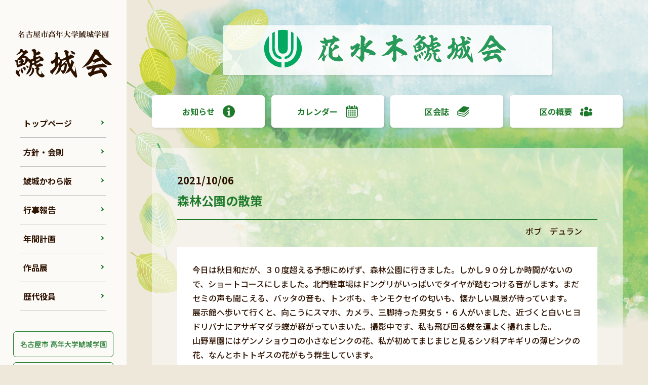

--- FILE ---
content_type: text/html; charset=UTF-8
request_url: https://kojyokai.net/hanamizuki-news/post_1697/
body_size: 16091
content:


<!DOCTYPE html>
<html lang="ja">
	<head>
		<meta charset="utf-8">
		<meta name="format-detection" content="telephone=no">	
		<meta name="viewport" content="width=device-width,initial-scale=1" />
		<meta http-equiv="X-UA-Compatible" content="IE=edge" />

		<title>
							森林公園の散策 |
						名古屋市 高年大学鯱城学園 鯱城会		</title>

		<link rel="shortcut icon" href="images/favicon.ico" type="image/x-icon" />

		<link rel="preconnect" href="https://fonts.googleapis.com">
		<link rel="preconnect" href="https://fonts.gstatic.com" crossorigin>
		<link href="https://fonts.googleapis.com/css2?family=Noto+Sans+JP:wght@100..900&display=swap" rel="stylesheet">
				

		<meta name='robots' content='max-image-preview:large' />
<link rel="alternate" type="application/rss+xml" title="名古屋市 高年大学鯱城学園 鯱城会 &raquo; 森林公園の散策 のコメントのフィード" href="https://kojyokai.net/hanamizuki-news/post_1697/feed/" />
<link rel="alternate" title="oEmbed (JSON)" type="application/json+oembed" href="https://kojyokai.net/wp-json/oembed/1.0/embed?url=https%3A%2F%2Fkojyokai.net%2Fhanamizuki-news%2Fpost_1697%2F" />
<link rel="alternate" title="oEmbed (XML)" type="text/xml+oembed" href="https://kojyokai.net/wp-json/oembed/1.0/embed?url=https%3A%2F%2Fkojyokai.net%2Fhanamizuki-news%2Fpost_1697%2F&#038;format=xml" />
<style id='wp-img-auto-sizes-contain-inline-css' type='text/css'>
img:is([sizes=auto i],[sizes^="auto," i]){contain-intrinsic-size:3000px 1500px}
/*# sourceURL=wp-img-auto-sizes-contain-inline-css */
</style>
<style id='wp-emoji-styles-inline-css' type='text/css'>

	img.wp-smiley, img.emoji {
		display: inline !important;
		border: none !important;
		box-shadow: none !important;
		height: 1em !important;
		width: 1em !important;
		margin: 0 0.07em !important;
		vertical-align: -0.1em !important;
		background: none !important;
		padding: 0 !important;
	}
/*# sourceURL=wp-emoji-styles-inline-css */
</style>
<style id='wp-block-library-inline-css' type='text/css'>
:root{--wp-block-synced-color:#7a00df;--wp-block-synced-color--rgb:122,0,223;--wp-bound-block-color:var(--wp-block-synced-color);--wp-editor-canvas-background:#ddd;--wp-admin-theme-color:#007cba;--wp-admin-theme-color--rgb:0,124,186;--wp-admin-theme-color-darker-10:#006ba1;--wp-admin-theme-color-darker-10--rgb:0,107,160.5;--wp-admin-theme-color-darker-20:#005a87;--wp-admin-theme-color-darker-20--rgb:0,90,135;--wp-admin-border-width-focus:2px}@media (min-resolution:192dpi){:root{--wp-admin-border-width-focus:1.5px}}.wp-element-button{cursor:pointer}:root .has-very-light-gray-background-color{background-color:#eee}:root .has-very-dark-gray-background-color{background-color:#313131}:root .has-very-light-gray-color{color:#eee}:root .has-very-dark-gray-color{color:#313131}:root .has-vivid-green-cyan-to-vivid-cyan-blue-gradient-background{background:linear-gradient(135deg,#00d084,#0693e3)}:root .has-purple-crush-gradient-background{background:linear-gradient(135deg,#34e2e4,#4721fb 50%,#ab1dfe)}:root .has-hazy-dawn-gradient-background{background:linear-gradient(135deg,#faaca8,#dad0ec)}:root .has-subdued-olive-gradient-background{background:linear-gradient(135deg,#fafae1,#67a671)}:root .has-atomic-cream-gradient-background{background:linear-gradient(135deg,#fdd79a,#004a59)}:root .has-nightshade-gradient-background{background:linear-gradient(135deg,#330968,#31cdcf)}:root .has-midnight-gradient-background{background:linear-gradient(135deg,#020381,#2874fc)}:root{--wp--preset--font-size--normal:16px;--wp--preset--font-size--huge:42px}.has-regular-font-size{font-size:1em}.has-larger-font-size{font-size:2.625em}.has-normal-font-size{font-size:var(--wp--preset--font-size--normal)}.has-huge-font-size{font-size:var(--wp--preset--font-size--huge)}.has-text-align-center{text-align:center}.has-text-align-left{text-align:left}.has-text-align-right{text-align:right}.has-fit-text{white-space:nowrap!important}#end-resizable-editor-section{display:none}.aligncenter{clear:both}.items-justified-left{justify-content:flex-start}.items-justified-center{justify-content:center}.items-justified-right{justify-content:flex-end}.items-justified-space-between{justify-content:space-between}.screen-reader-text{border:0;clip-path:inset(50%);height:1px;margin:-1px;overflow:hidden;padding:0;position:absolute;width:1px;word-wrap:normal!important}.screen-reader-text:focus{background-color:#ddd;clip-path:none;color:#444;display:block;font-size:1em;height:auto;left:5px;line-height:normal;padding:15px 23px 14px;text-decoration:none;top:5px;width:auto;z-index:100000}html :where(.has-border-color){border-style:solid}html :where([style*=border-top-color]){border-top-style:solid}html :where([style*=border-right-color]){border-right-style:solid}html :where([style*=border-bottom-color]){border-bottom-style:solid}html :where([style*=border-left-color]){border-left-style:solid}html :where([style*=border-width]){border-style:solid}html :where([style*=border-top-width]){border-top-style:solid}html :where([style*=border-right-width]){border-right-style:solid}html :where([style*=border-bottom-width]){border-bottom-style:solid}html :where([style*=border-left-width]){border-left-style:solid}html :where(img[class*=wp-image-]){height:auto;max-width:100%}:where(figure){margin:0 0 1em}html :where(.is-position-sticky){--wp-admin--admin-bar--position-offset:var(--wp-admin--admin-bar--height,0px)}@media screen and (max-width:600px){html :where(.is-position-sticky){--wp-admin--admin-bar--position-offset:0px}}

/*# sourceURL=wp-block-library-inline-css */
</style><style id='global-styles-inline-css' type='text/css'>
:root{--wp--preset--aspect-ratio--square: 1;--wp--preset--aspect-ratio--4-3: 4/3;--wp--preset--aspect-ratio--3-4: 3/4;--wp--preset--aspect-ratio--3-2: 3/2;--wp--preset--aspect-ratio--2-3: 2/3;--wp--preset--aspect-ratio--16-9: 16/9;--wp--preset--aspect-ratio--9-16: 9/16;--wp--preset--color--black: #000000;--wp--preset--color--cyan-bluish-gray: #abb8c3;--wp--preset--color--white: #ffffff;--wp--preset--color--pale-pink: #f78da7;--wp--preset--color--vivid-red: #cf2e2e;--wp--preset--color--luminous-vivid-orange: #ff6900;--wp--preset--color--luminous-vivid-amber: #fcb900;--wp--preset--color--light-green-cyan: #7bdcb5;--wp--preset--color--vivid-green-cyan: #00d084;--wp--preset--color--pale-cyan-blue: #8ed1fc;--wp--preset--color--vivid-cyan-blue: #0693e3;--wp--preset--color--vivid-purple: #9b51e0;--wp--preset--gradient--vivid-cyan-blue-to-vivid-purple: linear-gradient(135deg,rgb(6,147,227) 0%,rgb(155,81,224) 100%);--wp--preset--gradient--light-green-cyan-to-vivid-green-cyan: linear-gradient(135deg,rgb(122,220,180) 0%,rgb(0,208,130) 100%);--wp--preset--gradient--luminous-vivid-amber-to-luminous-vivid-orange: linear-gradient(135deg,rgb(252,185,0) 0%,rgb(255,105,0) 100%);--wp--preset--gradient--luminous-vivid-orange-to-vivid-red: linear-gradient(135deg,rgb(255,105,0) 0%,rgb(207,46,46) 100%);--wp--preset--gradient--very-light-gray-to-cyan-bluish-gray: linear-gradient(135deg,rgb(238,238,238) 0%,rgb(169,184,195) 100%);--wp--preset--gradient--cool-to-warm-spectrum: linear-gradient(135deg,rgb(74,234,220) 0%,rgb(151,120,209) 20%,rgb(207,42,186) 40%,rgb(238,44,130) 60%,rgb(251,105,98) 80%,rgb(254,248,76) 100%);--wp--preset--gradient--blush-light-purple: linear-gradient(135deg,rgb(255,206,236) 0%,rgb(152,150,240) 100%);--wp--preset--gradient--blush-bordeaux: linear-gradient(135deg,rgb(254,205,165) 0%,rgb(254,45,45) 50%,rgb(107,0,62) 100%);--wp--preset--gradient--luminous-dusk: linear-gradient(135deg,rgb(255,203,112) 0%,rgb(199,81,192) 50%,rgb(65,88,208) 100%);--wp--preset--gradient--pale-ocean: linear-gradient(135deg,rgb(255,245,203) 0%,rgb(182,227,212) 50%,rgb(51,167,181) 100%);--wp--preset--gradient--electric-grass: linear-gradient(135deg,rgb(202,248,128) 0%,rgb(113,206,126) 100%);--wp--preset--gradient--midnight: linear-gradient(135deg,rgb(2,3,129) 0%,rgb(40,116,252) 100%);--wp--preset--font-size--small: 13px;--wp--preset--font-size--medium: 20px;--wp--preset--font-size--large: 36px;--wp--preset--font-size--x-large: 42px;--wp--preset--spacing--20: 0.44rem;--wp--preset--spacing--30: 0.67rem;--wp--preset--spacing--40: 1rem;--wp--preset--spacing--50: 1.5rem;--wp--preset--spacing--60: 2.25rem;--wp--preset--spacing--70: 3.38rem;--wp--preset--spacing--80: 5.06rem;--wp--preset--shadow--natural: 6px 6px 9px rgba(0, 0, 0, 0.2);--wp--preset--shadow--deep: 12px 12px 50px rgba(0, 0, 0, 0.4);--wp--preset--shadow--sharp: 6px 6px 0px rgba(0, 0, 0, 0.2);--wp--preset--shadow--outlined: 6px 6px 0px -3px rgb(255, 255, 255), 6px 6px rgb(0, 0, 0);--wp--preset--shadow--crisp: 6px 6px 0px rgb(0, 0, 0);}:where(.is-layout-flex){gap: 0.5em;}:where(.is-layout-grid){gap: 0.5em;}body .is-layout-flex{display: flex;}.is-layout-flex{flex-wrap: wrap;align-items: center;}.is-layout-flex > :is(*, div){margin: 0;}body .is-layout-grid{display: grid;}.is-layout-grid > :is(*, div){margin: 0;}:where(.wp-block-columns.is-layout-flex){gap: 2em;}:where(.wp-block-columns.is-layout-grid){gap: 2em;}:where(.wp-block-post-template.is-layout-flex){gap: 1.25em;}:where(.wp-block-post-template.is-layout-grid){gap: 1.25em;}.has-black-color{color: var(--wp--preset--color--black) !important;}.has-cyan-bluish-gray-color{color: var(--wp--preset--color--cyan-bluish-gray) !important;}.has-white-color{color: var(--wp--preset--color--white) !important;}.has-pale-pink-color{color: var(--wp--preset--color--pale-pink) !important;}.has-vivid-red-color{color: var(--wp--preset--color--vivid-red) !important;}.has-luminous-vivid-orange-color{color: var(--wp--preset--color--luminous-vivid-orange) !important;}.has-luminous-vivid-amber-color{color: var(--wp--preset--color--luminous-vivid-amber) !important;}.has-light-green-cyan-color{color: var(--wp--preset--color--light-green-cyan) !important;}.has-vivid-green-cyan-color{color: var(--wp--preset--color--vivid-green-cyan) !important;}.has-pale-cyan-blue-color{color: var(--wp--preset--color--pale-cyan-blue) !important;}.has-vivid-cyan-blue-color{color: var(--wp--preset--color--vivid-cyan-blue) !important;}.has-vivid-purple-color{color: var(--wp--preset--color--vivid-purple) !important;}.has-black-background-color{background-color: var(--wp--preset--color--black) !important;}.has-cyan-bluish-gray-background-color{background-color: var(--wp--preset--color--cyan-bluish-gray) !important;}.has-white-background-color{background-color: var(--wp--preset--color--white) !important;}.has-pale-pink-background-color{background-color: var(--wp--preset--color--pale-pink) !important;}.has-vivid-red-background-color{background-color: var(--wp--preset--color--vivid-red) !important;}.has-luminous-vivid-orange-background-color{background-color: var(--wp--preset--color--luminous-vivid-orange) !important;}.has-luminous-vivid-amber-background-color{background-color: var(--wp--preset--color--luminous-vivid-amber) !important;}.has-light-green-cyan-background-color{background-color: var(--wp--preset--color--light-green-cyan) !important;}.has-vivid-green-cyan-background-color{background-color: var(--wp--preset--color--vivid-green-cyan) !important;}.has-pale-cyan-blue-background-color{background-color: var(--wp--preset--color--pale-cyan-blue) !important;}.has-vivid-cyan-blue-background-color{background-color: var(--wp--preset--color--vivid-cyan-blue) !important;}.has-vivid-purple-background-color{background-color: var(--wp--preset--color--vivid-purple) !important;}.has-black-border-color{border-color: var(--wp--preset--color--black) !important;}.has-cyan-bluish-gray-border-color{border-color: var(--wp--preset--color--cyan-bluish-gray) !important;}.has-white-border-color{border-color: var(--wp--preset--color--white) !important;}.has-pale-pink-border-color{border-color: var(--wp--preset--color--pale-pink) !important;}.has-vivid-red-border-color{border-color: var(--wp--preset--color--vivid-red) !important;}.has-luminous-vivid-orange-border-color{border-color: var(--wp--preset--color--luminous-vivid-orange) !important;}.has-luminous-vivid-amber-border-color{border-color: var(--wp--preset--color--luminous-vivid-amber) !important;}.has-light-green-cyan-border-color{border-color: var(--wp--preset--color--light-green-cyan) !important;}.has-vivid-green-cyan-border-color{border-color: var(--wp--preset--color--vivid-green-cyan) !important;}.has-pale-cyan-blue-border-color{border-color: var(--wp--preset--color--pale-cyan-blue) !important;}.has-vivid-cyan-blue-border-color{border-color: var(--wp--preset--color--vivid-cyan-blue) !important;}.has-vivid-purple-border-color{border-color: var(--wp--preset--color--vivid-purple) !important;}.has-vivid-cyan-blue-to-vivid-purple-gradient-background{background: var(--wp--preset--gradient--vivid-cyan-blue-to-vivid-purple) !important;}.has-light-green-cyan-to-vivid-green-cyan-gradient-background{background: var(--wp--preset--gradient--light-green-cyan-to-vivid-green-cyan) !important;}.has-luminous-vivid-amber-to-luminous-vivid-orange-gradient-background{background: var(--wp--preset--gradient--luminous-vivid-amber-to-luminous-vivid-orange) !important;}.has-luminous-vivid-orange-to-vivid-red-gradient-background{background: var(--wp--preset--gradient--luminous-vivid-orange-to-vivid-red) !important;}.has-very-light-gray-to-cyan-bluish-gray-gradient-background{background: var(--wp--preset--gradient--very-light-gray-to-cyan-bluish-gray) !important;}.has-cool-to-warm-spectrum-gradient-background{background: var(--wp--preset--gradient--cool-to-warm-spectrum) !important;}.has-blush-light-purple-gradient-background{background: var(--wp--preset--gradient--blush-light-purple) !important;}.has-blush-bordeaux-gradient-background{background: var(--wp--preset--gradient--blush-bordeaux) !important;}.has-luminous-dusk-gradient-background{background: var(--wp--preset--gradient--luminous-dusk) !important;}.has-pale-ocean-gradient-background{background: var(--wp--preset--gradient--pale-ocean) !important;}.has-electric-grass-gradient-background{background: var(--wp--preset--gradient--electric-grass) !important;}.has-midnight-gradient-background{background: var(--wp--preset--gradient--midnight) !important;}.has-small-font-size{font-size: var(--wp--preset--font-size--small) !important;}.has-medium-font-size{font-size: var(--wp--preset--font-size--medium) !important;}.has-large-font-size{font-size: var(--wp--preset--font-size--large) !important;}.has-x-large-font-size{font-size: var(--wp--preset--font-size--x-large) !important;}
/*# sourceURL=global-styles-inline-css */
</style>

<style id='classic-theme-styles-inline-css' type='text/css'>
/*! This file is auto-generated */
.wp-block-button__link{color:#fff;background-color:#32373c;border-radius:9999px;box-shadow:none;text-decoration:none;padding:calc(.667em + 2px) calc(1.333em + 2px);font-size:1.125em}.wp-block-file__button{background:#32373c;color:#fff;text-decoration:none}
/*# sourceURL=/wp-includes/css/classic-themes.min.css */
</style>
<link rel='stylesheet' id='KOJOKAI-reset-css' href='https://kojyokai.net/official/wp-content/themes/theme-kojokai/css/initialization.css?ver=6.9' type='text/css' media='all' />
<link rel='stylesheet' id='KOJOKAI-common-css' href='https://kojyokai.net/official/wp-content/themes/theme-kojokai/css/common.css?ver=6.9' type='text/css' media='all' />
<link rel='stylesheet' id='KOJOKAI-news-css' href='https://kojyokai.net/official/wp-content/themes/theme-kojokai/css/page-ward.css?ver=6.9' type='text/css' media='all' />
<link rel='stylesheet' id='KOJOKAI-venobox-css' href='https://kojyokai.net/official/wp-content/themes/theme-kojokai/css/venobox.css?ver=6.9' type='text/css' media='all' />
<script type="text/javascript" src="https://kojyokai.net/official/wp-content/themes/theme-kojokai/js/jquery-3.7.0.min.js?ver=6.9" id="KOJOKAI-jquery-js"></script>
<script type="text/javascript" src="https://kojyokai.net/official/wp-content/themes/theme-kojokai/js/common.js?ver=6.9" id="KOJOKAI-common-js-js"></script>
<script type="text/javascript" src="https://kojyokai.net/official/wp-content/themes/theme-kojokai/js/venobox.min.js?ver=6.9" id="KOJOKAI-venobox-js-js"></script>
<link rel="https://api.w.org/" href="https://kojyokai.net/wp-json/" /><link rel="EditURI" type="application/rsd+xml" title="RSD" href="https://kojyokai.net/official/xmlrpc.php?rsd" />
<meta name="generator" content="WordPress 6.9" />
<link rel="canonical" href="https://kojyokai.net/hanamizuki-news/post_1697/" />
<link rel='shortlink' href='https://kojyokai.net/?p=1697' />
<!-- Analytics by WP Statistics - https://wp-statistics.com -->

	</head>
	<body>
		<header>
			<!-- フロントページ分岐 -->
							<div class="logo"><a href="https://kojyokai.net/"><img src="https://kojyokai.net/official/wp-content/themes/theme-kojokai/images/logo-head.svg" alt="名古屋市高年大学鯱城学園"><img src="https://kojyokai.net/official/wp-content/themes/theme-kojokai/images/logo-kojoukai.svg" alt="鯱城会"></a></div>
						
			<div class="global">
				<nav>
					<ul>
						<li ><a href="https://kojyokai.net/">トップページ</a></li>
						<li ><a href="https://kojyokai.net/general/policy/">方針・会則</a></li>
						<li ><a href="https://kojyokai.net/general/kawara">鯱城かわら版</a></li>
						<li ><a href="https://kojyokai.net/general/event">行事報告</a></li>
						<li ><a href="https://kojyokai.net/general/program">年間計画</a></li>
						<li ><a href="https://kojyokai.net/general/exhibition">作品展</a></li>
						<li ><a href="https://kojyokai.net/general/officer">歴代役員</a></li>
					</ul>
				</nav>

				<ul class="district ">
					<li>
						<a href="https://kojyokai.net/hanamizuki/">
							<svg xmlns="http://www.w3.org/2000/svg" x="0px" y="0px" viewBox="0 0 100 100" xml:space="preserve">
								<path d="M54.3,77.1c6-0.7,10.8-2.8,14.5-6.5c8.3-8.2,8.4-21.5,8.4-21.7V9.3c-2-1.3-4.1-2.5-6.3-3.6v36.4c0.1,0.7,0.3,2.4,0.3,4.7c0,5-0.9,12.6-5.6,18.1c-2.9,3.3-6.7,5.4-11.3,6.1V77.1z"/>
								<path d="M37,42.7l0,0.2c-0.3,3.1-0.1,12.3,4.3,17c2.1,2.2,5,3.2,8.8,3.1l0.1,0c4,0,6.9-1.1,8.9-3.5c4-4.7,3.8-13.4,3.3-16.3l0-0.3V2.7c-4-1-8.2-1.6-12.5-1.6c-4.5,0-8.9,0.6-13,1.8L37,42.7z"/>
								<path d="M46,85.7c-8.9-0.5-16.2-3.6-21.7-9.1C13.4,65.8,13.5,49.6,13.5,49V17.4C5.7,26.1,1,37.5,1,50.1c0,25.7,19.8,46.8,45,48.8V85.7z"/>
								<path d="M46,77.2v-6.1c-4.3-0.6-8-2.5-10.9-5.5c-5.9-6.3-6.7-15.9-6.7-20.7c0-1.3,0.1-2.2,0.1-2.6V6c-2.3,1.1-4.5,2.4-6.6,3.9V49c0,0.1,0,13.4,8.4,21.6C34.2,74.5,39.5,76.7,46,77.2"/>
								<path d="M85.7,16.5v32.4c0,0.7,0,16.9-10.8,27.7c-5.3,5.3-12.2,8.3-20.5,9v13.3C79.3,96.7,99,75.7,99,50.1C99,37.1,93.9,25.3,85.7,16.5"/>
							</svg>
							<div>
								<span>千種区</span>
								<p>花水木鯱城会</p>
							</div>
						</a>
					</li>
		
					<li>
						<a href="https://kojyokai.net/higashi/">
							<svg xmlns="http://www.w3.org/2000/svg" x="0px" y="0px" viewBox="0 0 100 100" xml:space="preserve">
								<path d="M55.8,29.3c-11.1,0-20,9-20,20c0,11.1,9,20,20,20c11.1,0,20-9,20-20C75.8,38.3,66.9,29.3,55.8,29.3"/>
								<path d="M92.2,72c-5.8-8.1-12.7-3.8-12.7-3.8c-0.5,1.2-2.8,3.5-2.8,3.5l0.5-0.5c-5.5,5.3-13,8.5-21.3,8.5c-16.8,0-30.4-13.3-30.4-29.8c0-16.5,13.6-29.8,30.4-29.8c0,0,12.1,1.9,16.9,5.1l2.3,1.9c7.6,7.6,13.7,0,13.7,0C97,16.4,84,9.4,84,9.4C76,4.1,66.4,1,56.1,1c-27.6,0-50,21.9-50,49c0,27.1,22.4,49,50,49c12,0,22.6-3.9,31.2-10.8l3.1-2.6C97,78.9,92.2,72,92.2,72"/>
							</svg>
							<div>
								<span>東区</span>
								<p>東鯱城会</p>
							</div>
						</a>
					</li>
		
					<li>
						<a href="https://kojyokai.net/kita/">
							<svg xmlns="http://www.w3.org/2000/svg" x="0px" y="0px" viewBox="0 0 100 100" xml:space="preserve">
								<path d="M45.2,9.9c0,0-1.4,0-2.7,2.4L24.8,43.4c0.8-0.2,1.6-0.3,2.5-0.3c6.6,0,11.9,5.3,11.9,11.9c0,6.6-5.3,11.9-11.9,11.9c-5.2,0-9.7-3.4-11.3-8.1L2.5,82.7c0,0-4.5,6.7,2,7.4h28.2c0,0,14.1,1.4,14.4-11.4V12.1C47.2,12.1,47,9.8,45.2,9.9"/>
								<path d="M97.5,82.7L84,58.9c-1.6,4.7-6,8.1-11.3,8.1c-6.6,0-11.9-5.3-11.9-11.9c0-6.6,5.3-11.9,11.9-11.9c0.9,0,1.7,0.1,2.5,0.3L57.5,12.3c-1.3-2.4-2.7-2.4-2.7-2.4c-1.9-0.2-2,2.2-2,2.2v66.4C53.1,91.4,67.2,90,67.2,90h28.2C102,89.4,97.5,82.7,97.5,82.7"/>
							</svg>
							<div>
								<span>北区</span>
								<p>北鯱城会</p>
							</div>
						</a>
					</li>
		
					<li>
						<a href="https://kojyokai.net/nishi/">
							<svg xmlns="http://www.w3.org/2000/svg" x="0px" y="0px" viewBox="0 0 100 100" xml:space="preserve">
								<path d="M50,2.2C22.9,2.2,1,23.6,1,50s21.9,47.8,49,47.8S99,76.4,99,50S77.1,2.2,50,2.2 M81.8,61c-2.3,0-4.5-0.5-6.5-1.5c0.3,0.5,0.4,1.1,0.4,1.7c0,1.7-1.2,3-2.8,3.4c4.5,2.6,7.6,7.4,7.6,13c0,8.3-6.7,15-15,15c-8.3,0-15-6.7-15-15c0-5.1,2.5-9.5,6.4-12.2c-1.8-0.1-3.3-1.6-3.3-3.4c0-0.7,0.2-1.3,0.5-1.8c-1.6,0.6-3.2,0.9-5,0.9c-1.4,0-2.8-0.2-4-0.6c0.3,0.5,0.5,1.1,0.5,1.7c0,1.9-1.5,3.4-3.4,3.4c3.6,2.7,6,7.1,6,12c0,8.3-6.7,15-15,15c-8.3,0-15-6.7-15-15c0-4.5,2-8.5,5.1-11.3c-0.1,0-0.2,0-0.3,0c-1.9,0-3.4-1.5-3.4-3.4c0-0.8,0.3-1.6,0.8-2.2c-0.9,0.2-1.9,0.3-2.8,0.3c-8.3,0-15-6.7-15-15s6.7-15,15-15s15,6.7,15,15c0,6-3.5,11.2-8.6,13.5c1.5,0.4,2.6,1.7,2.6,3.3c0,0.5-0.1,1-0.4,1.5c2.1-1.1,4.5-1.8,7.1-1.8c2.1,0,4.1,0.4,5.9,1.2c-0.3-0.5-0.4-1-0.4-1.6c0-1.6,1.1-3,2.7-3.3c-4.3-2.6-7.2-7.4-7.2-12.8c0-8.3,6.7-15,15-15c8.3,0,15,6.7,15,15c0,5.2-2.7,9.8-6.7,12.5c1.7,0.2,3.1,1.6,3.1,3.4c0,0.6-0.2,1.2-0.5,1.7c1.7-0.7,3.6-1.1,5.5-1.1c1.3,0,2.6,0.2,3.9,0.5c-0.4-0.5-0.6-1.2-0.6-1.9c0-1.9,1.5-3.4,3.4-3.4c0.1,0,0.1,0,0.2,0c-3.5-2.7-5.7-7-5.7-11.7c0-8.3,6.7-15,15-15c8.3,0,15,6.7,15,15S90.1,61,81.8,61"/>
							</svg>
							<div>
								<span>西区</span>
								<p class="space">西こじょう会</p>
							</div>
						</a>
					</li>
		
					<li>
						<a href="https://kojyokai.net/nakamura/">
							<svg xmlns="http://www.w3.org/2000/svg" x="0px" y="0px" viewBox="0 0 100 100" xml:space="preserve">
								<path d="M8.8,4.9h8c0,0,3.6-0.3,6.8,4c0,0,9.2,10.1,12.7,19.5c0,0,32.1-4.9,60.5,16.7c0,0-20.2-24.6-50.9-28.2c0,0-7.5-13.6-21.6-13.8l-15.5,0c0,0-0.7,0.1-0.8,0.7C7.9,4.1,7.9,5,8.8,4.9"/>
								<path d="M62.1,36.5c0,0-13.7-1.4-23-2.1l4.1,9.8c0,0,1.3,3.9,6.9,4.4c0,0,16.6,2.2,25.9,7.6c0,0,11.2,5.2,10.6,12.3c0,0-0.3,10.7-14.8,14.9c-1.7-8.1-4.5-19.6-7.9-25.8c0,0-8-3.3-18.8-3.3c0,0,4,12.3,4.8,29.5c-0.3,0-0.6,0-0.7,0c0,0-20.2-2.4-30-22.6c0,0-6.9-11.5,0.3-22.9c0,0,4.7-6.5,12.2-8.2l-8.2-13.1c0,0-21.6,7.6-22.4,26.8c0,0-0.2,35.3,48.9,40.8c0.1,3.9,0.1,7.9-0.1,12.2h19.4c0,0,4.9,0.6,4.3-4.1c0,0-0.5-3.3-1.5-8.1c2.6-0.4,25-4.9,27.1-23.6C99,61.1,100.3,44.5,62.1,36.5"/>
							</svg>
							<div>
								<span>中村区</span>
								<p>中村鯱城会</p>
							</div>
						</a>
					</li>
		
					<li>
						<a href="https://kojyokai.net/naka/">
							<svg xmlns="http://www.w3.org/2000/svg" x="0px" y="0px" viewBox="0 0 100 100" xml:space="preserve">
								<polygon points="53.4,16.7 45.3,16.7 40.8,30.7 58,30.7 "/>
								<polygon points="33,54.7 23.7,83.3 75.3,83.3 65.9,54.7 "/>
								<polygon points="99,54.7 75.5,30.7 58,30.7 65.9,54.7 "/>
								<polygon points="24.7,30.7 1,54.7 33,54.7 40.8,30.7 "/>
							</svg>
							<div>
								<span>中区</span>
								<p>中鯱城会</p>
							</div>
						</a>
					</li>
		
					<li>
						<a href="https://kojyokai.net/showa/">
							<svg xmlns="http://www.w3.org/2000/svg" x="0px" y="0px" viewBox="0 0 100 100" xml:space="preserve">
								<path d="M20.1,23.8c0,0-0.9,12.4,2.3,16.6c0,0-7.8,9.8-0.4,18.9c0,0,6.3,7.9,15.6,3.6c0,0-3.7,18.7,14.3,17.9c0,0,11.8-0.7,11.7-13.8c0,0-1.3-11.8-12.8-11.8c0,0-20.3-0.6-25.7-19.6c0,0-6.2-16.9,8.9-28.4c0,0,12.4-9.9,28.5-2.4c0,0,11.2,4.3,14.7,20.2c0,0,20.5,3.3,21.8,24.4c0,0,2.3,20-18.6,27.5c0,0,2.4-9.5-2.3-16.7c0,0,8.1-7.2,0.6-17.7c0,0-6.9-7.4-15.7-3.6c0,0,4.2-9.5-3.6-15.6c0,0-10.7-8.8-20.5,2.9c0,0-6.5,13,6.5,18.9c0,0,16.1-1,23.2,7.8c0,0,10.7,10.7,7.3,25.7c0,0-3.9,19.9-27.7,19.9c0,0-21.8-1.3-24.6-22c0,0-20.8-2.3-22.5-25.1C1.1,51-1.2,32.2,20.1,23.8"/>
							</svg>
							<div>
								<span>昭和区</span>
								<p>昭和鯱城会</p>
							</div>
						</a>
					</li>
		
					<li>
						<a href="https://kojyokai.net/mizuho/">
							<svg xmlns="http://www.w3.org/2000/svg" x="0px" y="0px" viewBox="0 0 100 100" xml:space="preserve">
								<path d="M54.5,51.1c4.7-18,22.6-23.6,22.6-23.6c-3.1-0.2-5.3-6.4-5.3-6.4c-23.6,9-26,28.3-26,28.3c-7.2,22.8-23.6,23.4-23.6,23.4c2.5,0.6,7.6,6.4,7.6,6.4C50.6,73.1,54.5,51.1,54.5,51.1"/>
								<path d="M39.3,56.5c0,0,7.8-24.8,17.2-29.9c0,0,10.3-7.4,13.7-8.6c0,0-1.4-13.1-15.2-16.4l-4.7,3.9l-4.3-4.1c0,0-25,6.2-12.3,31.4c0,0-10.5-7.4-22.1-1.2c0,0-7.2,3.1-10.7,14.4l4.3,4.3L1.6,54c0,0,1.4,12.3,17,15C18.6,69,34.2,71.2,39.3,56.5M20.3,60.8c-7.6-0.2-9.8-7.4-9.8-7.4l3.9-3.3l-3.5-3.9c2.5-7.6,10.2-7.4,10.2-7.4c7.8-0.8,10.5,6.4,10.5,6.4c1.4-4.3,10.2-18,10.2-18c-7-10,4.1-16.6,4.1-16.6l4.3,4.7l5.1-4.1c2-0.4,5.1,4.3,5.1,4.3c-20.9,9-28.1,35.5-28.1,35.5C29.3,62.4,20.3,60.8,20.3,60.8"/>
								<path d="M96.1,50.1l2.7-3.3c0,0-2.1-15.8-19.7-15.8c0,0-14.6,0-20.5,17.2c0,0-1.4,4.9-2.7,8.6c0,0-7,18.5-24.6,25c0,0,1.6,13.7,15,16.6l4.7-3.7l4.3,3.9c0,0,8.8,0,14.4-11.3c0,0,4.3-11.5-2.1-19.7c0,0,23.6,13.5,31.4-13.5L96.1,50.1z M79.1,62.4c-7.6,0-10-8-10-8l-9.6,17.8c8.6,11.3-4.9,17.8-4.9,17.8L51,85.6l-4.5,3.5c-3.1-0.4-5.3-4.1-5.3-4.1C62.5,73.5,68,49.1,68,49.1c2-9.4,10.7-9.2,10.7-9.2c8.2,0,10.9,7,10.9,7l-3.5,3.1l4.1,3.9C88.5,62,79.1,62.4,79.1,62.4"/>
							</svg>
							<div>
								<span>瑞穂区</span>
								<p>瑞穂鯱城会</p>
							</div>
						</a>
					</li>
		
					<li>
						<a href="https://kojyokai.net/atsuta/">
							<svg xmlns="http://www.w3.org/2000/svg" x="0px" y="0px" viewBox="0 0 100 100" xml:space="preserve">
								<path d="M32.5,7.2c0,0-7.4,1.1-12.1,5L13.1,19c0,0,44.9-3.7,66.2-1.8c0,0-1.8,7.9-7.1,13.1v-7.1H51.4V60c0,0-0.3,14.2-14.7,14.5c0,0-13.7,0.8-15-14.5c0,0-1.1-15.5,16.3-15.8h7.4V22.7c0,0-43.9-4.2-44.4,38.6c0,0,2.4,31.8,35.7,32.6c0,0,33.9,2.1,35.5-37.3V44.9l0.3,0.2c0,0,11.6-6.8,26.5-38.1C99,6.9,71.4,4.8,32.5,7.2"/>
							</svg>
							<div>
								<span>熱田区</span>
								<p>熱田鯱城会</p>
							</div>
						</a>
					</li>
		
					<li>
						<a href="https://kojyokai.net/nakagawa/">
							<svg xmlns="http://www.w3.org/2000/svg" x="0px" y="0px" viewBox="0 0 100 100" xml:space="preserve">
								<path d="M41.6,75.3H33l2.3-15.8C29.4,63.6,24.2,64,24.2,64l-0.1,0l-1.7,11.2h-9L16,60.6c-4.5,2.6-10.8,4-10.8,4L5,64.6L3,78.2h19L19.1,99l10.7-3.2l2.7-17.6h8.3l-2.7,14.9l11.7-4.1l4.6-29.8c0,0-8.3,5-11.2,4.7L41.6,75.3z"/>
								<path d="M44.2,57.5c0,0,6.1,0,11.1-4.2l1.4-9.1H46.2L44.2,57.5z"/>
								<path d="M78.7,80.2l12.2-3.7l2.7-17.8c0,0-6.6,4.5-12.2,4.7L78.7,80.2z"/>
								<path d="M58,36.2l2.4-15.6H40.9L43.8,1h-10l-3,19.5H11.5L5.9,58.3c6-1,9.3-2.6,11.1-3.9l5.2-30.1h7.9L25,58.6c5.6-1.4,9.4-3.8,11.1-5l4.3-29.3h8.7l-2.2,14.9h38.3l-2.9,18.3c5.4,0,12.2-4.9,12.2-4.9L97,36.2H58z"/>
								<path d="M63.3,57.7c5.8-1.8,9.4-4,11-5.1l1.2-8.3H65.3L63.3,57.7z"/>
								<path d="M62.5,63.3l-3.4,23.2l10.7-3.4l3.5-24.2C68.6,62.5,62.6,63.3,62.5,63.3L62.5,63.3z"/>
							</svg>
							<div>
								<span>中川区</span>
								<p>中川鯱城会</p>
							</div>
						</a>
					</li>
		
					<li>
						<a href="https://kojyokai.net/minato/">
							<svg xmlns="http://www.w3.org/2000/svg" x="0px" y="0px" viewBox="0 0 100 100" xml:space="preserve">
								<path class="c0" d="M43,60.8l17.4-33.1c0,0,5.7-12.8-7.8-14.4H21.7l-7.6,13.5h31.1L29.3,56.6c0,0-3.9,8-10,4.4c0,0-5.7-2-3.3-9.1c0,0,3-7,11.1-2.6l3.5,1.7l5.9-11.3l-7.6-4.3c0,0-10.9-5-20.7,3.9c0,0-15,13.5-1.7,30.2c0,0,8.7,10,22.4,5.9C28.9,75.3,37.1,73.8,43,60.8"/>
								<path class="c0" d="M98.3,48.8c0,0-3.5-19.1-27.4-14.8c0,0-9.1,2.2-13.9,15l12.4,5.9l2.4-5.2c0,0,2.8-4.8,7.4-3.3c0,0,8,1.7,5.2,9.6c0,0-2,7-10,3.7L51.7,47.9l-6.7,12l4.8,2l21.1,11.1c0,0,7.4,5.4,17,0.2C87.8,73.2,102.4,66,98.3,48.8"/>
								<polygon class="c0" points="36.5,86.6 52.2,86.6 61.3,70.1 49.1,63.6 "/>
								<path class="c1" d="M67.8,38.1c0,0-5,12.4-12.4,15.7L53,51.2v3.7c0,0-11.1,6.5-18.5,3.9l-7,11.7c0,0-1.3,2.6,2,0.9c0,0,7-4.8,8.5-7.6c0,0,12.8-0.7,16.1-3l0.4,1.5l6.3-3.3l-1.1-1.7c0,0,7.6-6.1,10.2-12.8c0,0,9.4-1.7,11.7-4.8c0,0,2.2-2.2-2.6-1.7L67.8,38.1z"/>
								<path class="c2" d="M67.8,38.1c0,0-5,12.4-12.4,15.7L53,51.2v3.7c0,0-11.1,6.5-18.5,3.9l-7,11.7c0,0-1.3,2.6,2,0.9c0,0,7-4.8,8.5-7.6c0,0,12.8-0.7,16.1-3l0.4,1.5l6.3-3.3l-1.1-1.7c0,0,7.6-6.1,10.2-12.8c0,0,9.4-1.7,11.7-4.8c0,0,2.2-2.2-2.6-1.7L67.8,38.1z"/>
							</svg>
							<div>
								<span>港区</span>
								<p>港鯱城会</p>
							</div>
						</a>
					</li>
		
					<li>
						<a href="https://kojyokai.net/konami/">
							<svg xmlns="http://www.w3.org/2000/svg" x="0px" y="0px" viewBox="0 0 100 100" xml:space="preserve">
								<path d="M68.1,23.2c8.7,6.9-1.5,11.7-1.5,11.7C86.2,42.3,84.2,50,84.2,50c0.5,5.6-6.4,6.4-6.4,6.4c12.8,4.8,16.3,14.5,16.3,14.5l0,0.3C97.3,64.8,99,57.6,99,50C99,22.9,77.1,1,50,1C36.2,1,23.7,6.7,14.8,16C52.9,9.5,68.1,23.2,68.1,23.2"/>
								<path d="M83.7,85.5C75,70.2,61.7,58.9,61.7,58.9c-11-9.7-37.5-17.1-37.5-17.1c25.8-2.3,44.9,10,44.9,10C52,34.7,19.6,27.3,19.6,27.3c23.7-3.3,38.8,5.1,38.8,5.1C42.2,19.9,21.3,17.3,14.1,16.7C6,25.5,1,37.1,1,50c0,27.1,21.9,49,49,49C63.1,99,74.9,93.9,83.7,85.5L83.7,85.5z"/>
							</svg>
							<div>
								<span>南区</span>
								<p class="space">こなみ会</p>
							</div>
						</a>
					</li>
		
					<li>
						<a href="https://kojyokai.net/moriyama/">
							<svg xmlns="http://www.w3.org/2000/svg" x="0px" y="0px" viewBox="0 0 100 100" xml:space="preserve">
								<path d="M98.8,41.9c0,0-2.5-26.7-30.3-37.1l-10.5,15l-7.6-18l-7.9,18.6L31.6,4.7C3.7,15.1,1.2,41.9,1.2,41.9C-2.6,95,46,98.2,46,98.2l2.3-9.1C17.3,85.1,15,57.9,15,57.9c-2.3-21.3,15.8-33.1,15.8-33.1l5.7,8.8l0.2,0.3L20.7,72H80L63.7,33.4l5.4-8.5c0,0,18.1,11.8,15.8,33.1c0,0-2.3,27.2-33.3,31.2l2.3,9.1C54,98.2,102.6,95,98.8,41.9"/>
							</svg>
							<div>
								<span>守山区</span>
								<p>守山鯱城会</p>
							</div>
						</a>
					</li>
		
					<li>
						<a href="https://kojyokai.net/midori/">
							<svg xmlns="http://www.w3.org/2000/svg" x="0px" y="0px" viewBox="0 0 100 100" xml:space="preserve">
								<path d="M82.6,12.5c0,0-30.2-1.8-28.6,30.4h-8l0.2-31H33.4V43H28C28,43,2.6,41.5,1,68v20.2l16.4-0.7c0,0,30.3,1.8,28.5-30.6l0-0.4h8l-0.2,31.7h12.8V57H72c0,0,25.4,1.6,27-24.9V11.8L82.6,12.5z M32,65.3c0.2,10.1-11.2,9.9-11.2,9.9h-7.2v-6.7c0-11.5,11.5-11.7,11.5-11.7h7.2L32,65.3z M86.4,31.6c0,11.5-11.5,11.7-11.5,11.7h-7.2l0.2-8.5c-0.2-10.1,11.2-9.9,11.2-9.9h7.2V31.6z"/>
							</svg>
							<div>
								<span>緑区</span>
								<p>緑鯱城会</p>
							</div>
						</a>
					</li>
		
					<li>
						<a href="https://kojyokai.net/meitou/">
							<svg xmlns="http://www.w3.org/2000/svg" x="0px" y="0px" viewBox="0 0 100 100" xml:space="preserve">
								<path d="M38.6,36.4c0,0-4.9-12.8,8.3-16L46.8,6c0,0-27.1,2.8-23.3,34C23.5,40,33.3,36.2,38.6,36.4"/>
								<path d="M59.1,36.4c5.3-0.2,15.2,3.6,15.2,3.6C78.2,8.8,51,6,51,6l-0.2,14.3C64.1,23.6,59.1,36.4,59.1,36.4"/>
								<path d="M30.9,59l7.9,10.7c0,0,6.8-4.5,9.2-11.1c0,0-0.4-2.1-1.9-3C46.1,55.6,35.9,55.4,30.9,59"/>
								<path d="M56.8,39.4c0,0-33.8-3.4-48.7,13.7c0,0-13.9,13-2.8,30.3c0,0,10.5,15.8,28.4,8.8c0,0,20.1-6,33.5-33.5c0,0-6.2-3.4-14.1-3c0,0-12.8,26.3-27.8,24.4c0,0-9.4-1.5-9.6-10.9c0,0-2.4-10.7,18.2-15.8c0,0,23.9-6.2,42.7,4.3c0,0,13.5,5.8,6.4,17.1c0,0-7.9,12.4-20.1,0.4l-9.4,9.4c0,0,5.8,8.1,20.9,9.4c0,0,22.4,0.6,24.4-22.6C98.9,71.2,103.4,44.9,56.8,39.4"/>
							</svg>
							<div>
								<span>名東区</span>
								<p>名東鯱友会</p>
							</div>
						</a>
					</li>
		
					<li>
						<a href="https://kojyokai.net/tenpaku/">
							<svg xmlns="http://www.w3.org/2000/svg" x="0px" y="0px" viewBox="0 0 100 100" xml:space="preserve">
								<path d="M74.4,23c0,0-6.6-0.8-16.1,5.3l9.5,10.8c0,0,8.5-5.1,14,0.6c0,0,4.7,4.2,2.7,10.4c0,0-2.1,8.2-10.6,8.5c0,0-12.9-0.4-15.7-19c0,0-3.4-30-3.6-35.7c0,0-0.6,37.9-5.5,67.9h12.5L61.3,68c0,0,4.7,4,14.4,3.4c0,0,20.1,0.2,23.3-20.9C98.9,50.5,101.7,24.7,74.4,23"/>
								<path d="M38.4,83.5c0,0-11-0.4-10.6-10.4c0,0-0.4-13.3,13.7-10.6l4.7-13.7H1l15.2,11.8c0,0-10.8,22.4,11.8,33.6c0,0,26.6,10.8,34.5-18h-14C48.6,76.3,45.4,83.7,38.4,83.5"/>
							</svg>
							<div>
								<span>天白区</span>
								<p class="space">天白こじょう会</p>
							</div>
						</a>
					</li>
					
				</ul>
				<div class="link">
					<a href="https://kojogakuen.com/" target="_blank">名古屋市 高年大学鯱城学園</a>
					<a href="https://www.nagoya-shakyo.jp/" target="_blank">名古屋市 社会福祉協議会</a>
				</div>
			</div>

			<div class="toggle">
				<div>
					<span></span>
					<span></span>
					<span></span>
				</div>
			</div>

		</header>

		<div class="wrap">

		<figure class="bk-illust"><img src="https://kojyokai.net/official/wp-content/themes/theme-kojokai/images/bk.png" alt=""></figure>
		<figure class="top-illust"><img src="https://kojyokai.net/official/wp-content/themes/theme-kojokai/images/bk_top.png" alt=""></figure>

		
			<!-- 花水木鯱城会 -->
						<div class="district-name hanamizuki">
				<h1>
					<a href="https://kojyokai.net/hanamizuki/">
						<span class="mark">
							<svg xmlns="http://www.w3.org/2000/svg" x="0px" y="0px" viewBox="0 0 100 100" xml:space="preserve">
								<path d="M54.3,77.1c6-0.7,10.8-2.8,14.5-6.5c8.3-8.2,8.4-21.5,8.4-21.7V9.3c-2-1.3-4.1-2.5-6.3-3.6v36.4c0.1,0.7,0.3,2.4,0.3,4.7c0,5-0.9,12.6-5.6,18.1c-2.9,3.3-6.7,5.4-11.3,6.1V77.1z"/>
								<path d="M37,42.7l0,0.2c-0.3,3.1-0.1,12.3,4.3,17c2.1,2.2,5,3.2,8.8,3.1l0.1,0c4,0,6.9-1.1,8.9-3.5c4-4.7,3.8-13.4,3.3-16.3l0-0.3V2.7c-4-1-8.2-1.6-12.5-1.6c-4.5,0-8.9,0.6-13,1.8L37,42.7z"/>
								<path d="M46,85.7c-8.9-0.5-16.2-3.6-21.7-9.1C13.4,65.8,13.5,49.6,13.5,49V17.4C5.7,26.1,1,37.5,1,50.1c0,25.7,19.8,46.8,45,48.8V85.7z"/>
								<path d="M46,77.2v-6.1c-4.3-0.6-8-2.5-10.9-5.5c-5.9-6.3-6.7-15.9-6.7-20.7c0-1.3,0.1-2.2,0.1-2.6V6c-2.3,1.1-4.5,2.4-6.6,3.9V49c0,0.1,0,13.4,8.4,21.6C34.2,74.5,39.5,76.7,46,77.2"/>
								<path d="M85.7,16.5v32.4c0,0.7,0,16.9-10.8,27.7c-5.3,5.3-12.2,8.3-20.5,9v13.3C79.3,96.7,99,75.7,99,50.1C99,37.1,93.9,25.3,85.7,16.5"/>
							</svg>
						</span>
						<span class="text"><img src="https://kojyokai.net/official/wp-content/themes/theme-kojokai/images/d-hanamizuki.png" alt="花水木鯱城会"></span>
					</a>
				</h1>
			</div>

			<!-- 東鯱城会 -->
					
			<nav class="menu">
				<ul>

					<!-- 花水木鯱城会 -->
					
						<li >
							<a href="https://kojyokai.net/hanamizuki/">
								お知らせ
								<span>
									<svg version="1.1" xmlns="http://www.w3.org/2000/svg" x="0px" y="0px" viewBox="0 0 512 512">
										<path d="M256,0C114.612,0,0,114.612,0,256s114.612,256,256,256s256-114.612,256-256S397.388,0,256,0z M250.669,88.462c26.504,0,47.998,21.482,47.998,48.01c0,26.496-21.494,47.994-47.998,47.994c-26.513,0-48.006-21.498-48.006-47.994C202.662,109.944,224.156,88.462,250.669,88.462z M315.554,428c0,3.343-2.709,6.044-6.048,6.044h-103.3c-3.339,0-6.044-2.7-6.044-6.044v-26.372c0-3.343,2.705-6.052,6.044-6.052h12.808c6.678,0,12.096-5.418,12.096-12.095V277.72c0,0-26.612,2.61-35.55,2.98c-8.937,0.363-20.452-13.964,3.549-25.96l82.484-45.836c1.96-1.038,4.327-0.988,6.225,0.164c1.906,1.152,3.067,3.211,3.067,5.434v168.979c0,6.677,5.418,12.095,12.091,12.095h6.529c3.339,0,6.048,2.709,6.048,6.052V428z"></path>
									</svg>
								</span>
							</a>
						</li>
						<li >
							<a href="https://kojyokai.net/hanamizuki/schedule/">
								カレンダー
								<span>
									<svg version="1.1" xmlns="http://www.w3.org/2000/svg" x="0px" y="0px" viewBox="0 0 512 512">
									<path d="M149.193,103.525c15.994,0,28.964-12.97,28.964-28.972V28.964C178.157,12.97,165.187,0,149.193,0C133.19,0,120.22,12.97,120.22,28.964v45.589C120.22,90.556,133.19,103.525,149.193,103.525z"></path>
									<path d="M362.815,103.525c15.994,0,28.964-12.97,28.964-28.972V28.964C391.78,12.97,378.81,0,362.815,0c-16.003,0-28.972,12.97-28.972,28.964v45.589C333.843,90.556,346.813,103.525,362.815,103.525z"></path>
									<path d="M435.164,41.287h-17.925v33.266c0,30.017-24.415,54.431-54.423,54.431c-30.017,0-54.431-24.414-54.431-54.431V41.287H203.615v33.266c0,30.017-24.414,54.431-54.422,54.431c-30.018,0-54.432-24.414-54.432-54.431V41.287H76.836c-38.528,0-69.763,31.235-69.763,69.763v331.187C7.073,480.765,38.308,512,76.836,512h358.328c38.528,0,69.763-31.235,69.763-69.763V111.05C504.927,72.522,473.691,41.287,435.164,41.287z M470.982,442.237c0,19.748-16.07,35.818-35.818,35.818H76.836c-19.749,0-35.818-16.07-35.818-35.818V155.138h429.964V442.237z"></path>
									<rect x="183.676" y="377.571" width="56.727" height="56.727"></rect>
									<rect x="183.676" y="289.65" width="56.727" height="56.727"></rect>
									<rect x="95.765" y="377.571" width="56.718" height="56.727"></rect>
									<rect x="95.765" y="289.65" width="56.718" height="56.727"></rect>
									<rect x="359.517" y="201.73" width="56.718" height="56.727"></rect>
									<rect x="271.597" y="201.73" width="56.735" height="56.727"></rect>
									<rect x="271.597" y="289.65" width="56.735" height="56.727"></rect>
									<rect x="359.517" y="377.571" width="56.718" height="56.727"></rect>
									<rect x="359.517" y="289.65" width="56.718" height="56.727"></rect>
									<rect x="271.597" y="377.571" width="56.735" height="56.727"></rect>
									<rect x="183.676" y="201.73" width="56.727" height="56.727"></rect>
									<rect x="95.765" y="201.73" width="56.718" height="56.727"></rect>
								</svg>
								</span>
							</a>
						</li>
						<li >
							<a href="https://kojyokai.net/hanamizuki/magazine/">
								区会誌
								<span>
									<svg version="1.1" xmlns="http://www.w3.org/2000/svg" x="0px" y="0px" viewBox="0 0 512 512">
										<path d="M486.302,285.135l-44.625,39.5L315.615,436.182c-7.953,7-18.047,10.75-28.453,10.75c-3.031,0-6.063-0.281-9.094-0.938l-72.047-15.953l-87.016-19.219L57.99,397.338l-8.734-1.953c-2.75-0.938-5.219-2.172-7.375-3.75c-3.469-2.531-6.219-5.781-8.094-9.547c-1.938-3.75-2.953-7.938-2.953-12.188c0-2.594,0.438-5.344,1.219-8.016c0.953-2.891,2.313-5.484,3.984-7.797c2.453-3.469,5.781-6.219,9.531-8.094c3.688-1.953,7.875-2.953,12.125-2.953h0.672l47.422,10.406l60.797,13.281l105.578,23.094c5.109,1.156,10.313,1.656,15.5,1.656c2.969,0,5.859-0.141,8.75-0.5c14.578-1.734,28.438-7.797,39.781-17.766l3.609-3.172l125.343-110.969l41.75-36.984c5.406-4.766,6.563-12.484,3.234-18.547c-0.5-1.016-1.156-2.016-1.938-2.891c-5.484-6.281-15.094-6.859-21.375-1.297l-44.625,39.5L316.13,350.4c-7.953,7.016-18.063,10.766-28.469,10.766c-3.031,0-6.063-0.297-9.094-0.938l-72.047-15.969l-87.016-19.203l-61-13.5l-0.094-0.016v-0.203l-0.422-0.078l-8.734-1.938c-0.438-0.156-0.813-0.359-1.234-0.516c-1.063-0.453-2.125-0.828-3.109-1.438c-0.859-0.359-1.734-0.938-2.516-1.516c-3.469-2.531-6.219-5.781-8.094-9.531c-1.953-3.75-2.969-7.938-2.969-12.203c0-2.609,0.438-5.344,1.234-8.016c0.938-2.891,2.313-5.484,3.969-7.797c2.453-3.469,5.781-6.203,9.531-8.078c3.688-1.953,7.875-2.969,12.141-2.969c0.719,0,1.438,0.078,2.172,0.078l33.344,7.219l29.531,6.344l145.875,31.563c18.047,3.969,36.891-0.938,50.75-13.219l89.672-78.984l53.656-47.234l37.906-33.422c8.234-7.297,11.703-18.563,8.875-29.172c-2.75-10.688-11.266-18.844-22.016-21.156l-11.422-2.453L393.38,58.838l-105.344-22.75c-18.047-3.969-36.891,0.938-50.75,13.219L96.552,172.932l-42.328,37.172l-36.813,32.359c-1.516,1.719-2.813,3.453-3.969,5.328c-0.656,0.797-1.234,1.516-1.813,2.391c-3.609,4.906-6.5,10.547-8.438,16.688c-1.813,5.703-2.688,11.547-2.688,17.25c0,12.344,3.984,24.109,10.969,33.797c2.203,3.063,4.813,5.844,7.594,8.453l-0.141,0.141l-2.031,1.734c-1.516,1.734-2.813,3.453-3.969,5.344c-0.641,0.781-1.219,1.516-1.797,2.375c-3.609,4.906-6.5,10.547-8.453,16.688c-1.797,5.703-2.672,11.547-2.672,17.25c0,12.328,3.969,24.109,10.969,33.781c3.531,4.906,7.797,9.234,12.797,12.859c4.906,3.609,10.531,6.5,16.656,8.375l0.656,0.219l64.188,14.078l60.797,13.281l105.578,23.109c5.125,1.156,10.328,1.656,15.516,1.656c17.703,0,34.938-6.359,48.531-18.266l3.609-3.172l125.343-110.984l41.734-36.969c6.281-5.547,6.859-15.156,1.297-21.438C502.192,280.15,492.599,279.572,486.302,285.135z"></path>
									</svg>
								</span>
							</a>
						</li>
						<li >
							<a href="https://kojyokai.net/hanamizuki/overview/">
								区の概要
								<span>
									<svg version="1.1" xmlns="http://www.w3.org/2000/svg" x="0px" y="0px" viewBox="0 0 512 512">
										<path d="M256,215.41c44.322,0,80.26-35.938,80.26-80.264c0-44.318-35.938-80.256-80.26-80.256s-80.255,35.937-80.255,80.256C175.744,179.472,211.677,215.41,256,215.41z"></path>
										<path d="M432.905,251.47c33.044,0,59.836-26.793,59.836-59.845c0-33.044-26.792-59.836-59.836-59.836c-33.045,0-59.845,26.792-59.845,59.836C373.06,224.677,399.86,251.47,432.905,251.47z"></path>
										<path d="M433.584,265.224c-23.007,0-40.602,7.161-53.326,16.717c2.694,5.893,4.603,11.587,5.725,16.816l0.55,2.572v130.352h56.433c38.128,0,69.035-30.907,69.035-69.035v-45.151C507.878,298.247,483.108,265.224,433.584,265.224z"></path>
										<path d="M79.096,131.788c-33.048,0-59.837,26.792-59.837,59.836c0,33.052,26.789,59.845,59.837,59.845s59.841-26.793,59.841-59.845C138.937,158.581,112.144,131.788,79.096,131.788z"></path>
										<path d="M0,317.497v45.151c0,38.128,30.907,69.035,69.035,69.035h56.432V301.33l0.55-2.572c1.122-5.229,3.034-10.924,5.726-16.816c-12.729-9.556-30.323-16.717-53.326-16.717C28.892,265.224,4.126,298.247,0,317.497z"></path>
										<path d="M256,233.86c-66.42,0-99.629,44.28-105.167,70.111v115.483c0,20.792,16.862,37.655,37.655,37.655h135.024c20.793,0,37.655-16.862,37.655-37.655V303.971C355.633,278.14,322.421,233.86,256,233.86z"></path>
									</svg>
								</span>
							</a>
						</li>

						<!-- 東鯱城会 -->
										</ul>
			</nav>
    <!-- single -->
      <div class="single main-box">
					<div class="inner detail">

						<h2 class="box-title"><span>2021/10/06</span>森林公園の散策</h2>
						<span class="name">ボブ　デュラン</span>

						<div class="content-box">
							<p class="text">今日は秋日和だが、３０度超える予想にめげず、森林公園に行きました。しかし９０分しか時間がないので、ショートコースにしました。北門駐車場はドングリがいっぱいでタイヤが踏むつける音がします。まだセミの声も聞こえる、バッタの音も、トンボも、キンモクセイの匂いも、懐かしい風景が待っています。<br />
展示館へ歩いて行くと、向こうにスマホ、カメラ、三脚持った男女５・６人がいました、近づくと白いヒヨドリバナにアサギマダラ蝶が群がっていまいた。撮影中です、私も飛び回る蝶を運よく撮れました。<br />
山野草園にはゲンノショウコの小さなピンクの花、私が初めてまじまじと見るシソ科アキギリの薄ピンクの花、なんとホトトギスの花がもう群生しています。<br />
今回１番驚いたのは展示館前のメタセコイアの前の芝生で、２０人以上の男女がフィットネスのトレーニングをしていました。花、木、鳥の観察以外にもいろいろな分野のイベントがありました。</p>

														<div class="picture">
								<span class="note">画像クリックで拡大</span>
								<ul>
									<li>
										<a href="https://kojyokai.net/official/wp-content/uploads/2021-10-6_森林公園_1枚目.jpg" class="venobox" title="" data-fitview="true"><img src="https://kojyokai.net/official/wp-content/uploads/2021-10-6_森林公園_1枚目.jpg" alt=""><span class="caption"></span></a>
									</li>

																			<li>
											<a href="https://kojyokai.net/official/wp-content/uploads/2021-10-6_森林公園_２枚目.jpg" class="venobox" title="" data-fitview="true"><img src="https://kojyokai.net/official/wp-content/uploads/2021-10-6_森林公園_２枚目.jpg" alt=""><span class="caption"></span></a>
										</li>
									
																			<li>
											<a href="https://kojyokai.net/official/wp-content/uploads/2021-10-6_森林公園_3枚目.jpg" class="venobox" title="" data-fitview="true"><img src="https://kojyokai.net/official/wp-content/uploads/2021-10-6_森林公園_3枚目.jpg" alt=""><span class="caption"></span></a>
										</li>
									
								</ul>
							</div>
							
							
						</div>

					</div>

					<div class="inner">
						<h2 class="box-title">会員からのコメント</h2>

						<!-- コメントのテンプレート　リストとフォーム部分 -->
						


<ol class="commentlist">
 </ol>

	<div id="respond" class="comment-respond">
		<h3 id="reply-title" class="comment-reply-title">コメントを残す</h3><form action="https://kojyokai.net/official/wp-comments-post.php" method="post" id="commentform" class="comment-form"><p class="comment-form-comment"><label for="comment">コメント <span class="required">※</span></label> <textarea id="comment" name="comment" cols="45" rows="8" maxlength="65525" required="required"></textarea></p><p class="comment-form-author"><label for="author">名前</label> <input id="author" name="author" type="text" value="" size="30" maxlength="245" autocomplete="name" /></p>


<p class="form-submit"><input name="submit" type="submit" id="submit" class="submit" value="送信" /> <input type='hidden' name='comment_post_ID' value='1697' id='comment_post_ID' />
<input type='hidden' name='comment_parent' id='comment_parent' value='0' />
</p><p style="display: none;"><input type="hidden" id="akismet_comment_nonce" name="akismet_comment_nonce" value="a35a8ae1ce" /></p><p style="display: none !important;" class="akismet-fields-container" data-prefix="ak_"><label>&#916;<textarea name="ak_hp_textarea" cols="45" rows="8" maxlength="100"></textarea></label><input type="hidden" id="ak_js_1" name="ak_js" value="250"/><script>document.getElementById( "ak_js_1" ).setAttribute( "value", ( new Date() ).getTime() );</script></p></form>	</div><!-- #respond -->
	





						
        <div class="pankuzu">
          <ul>
            <li><a href="https://kojyokai.net/">トップ</a></li>

                                      <li>
                <a href="https://kojyokai.net/hanamizuki/">花水木鯱城会</a>
              </li>

            
            <li><p class="t-10">森林公園の散策</p></li>
              
          </ul>
        </div>

					</div>

      </div>

	
			      <footer>
				<p>Copyright 2024 鯱城会</p>
			</footer>

			<figure class="bottom-illust"><img src="https://kojyokai.net/official/wp-content/themes/theme-kojokai/images/bk_bottom.png" alt=""></figure>
			
		</div>

    <script type="speculationrules">
{"prefetch":[{"source":"document","where":{"and":[{"href_matches":"/*"},{"not":{"href_matches":["/official/wp-*.php","/official/wp-admin/*","/official/wp-content/uploads/*","/official/wp-content/*","/official/wp-content/plugins/*","/official/wp-content/themes/theme-kojokai/*","/*\\?(.+)"]}},{"not":{"selector_matches":"a[rel~=\"nofollow\"]"}},{"not":{"selector_matches":".no-prefetch, .no-prefetch a"}}]},"eagerness":"conservative"}]}
</script>
<script defer type="text/javascript" src="https://kojyokai.net/official/wp-content/plugins/akismet/_inc/akismet-frontend.js?ver=1763338140" id="akismet-frontend-js"></script>
<script id="wp-emoji-settings" type="application/json">
{"baseUrl":"https://s.w.org/images/core/emoji/17.0.2/72x72/","ext":".png","svgUrl":"https://s.w.org/images/core/emoji/17.0.2/svg/","svgExt":".svg","source":{"concatemoji":"https://kojyokai.net/official/wp-includes/js/wp-emoji-release.min.js?ver=6.9"}}
</script>
<script type="module">
/* <![CDATA[ */
/*! This file is auto-generated */
const a=JSON.parse(document.getElementById("wp-emoji-settings").textContent),o=(window._wpemojiSettings=a,"wpEmojiSettingsSupports"),s=["flag","emoji"];function i(e){try{var t={supportTests:e,timestamp:(new Date).valueOf()};sessionStorage.setItem(o,JSON.stringify(t))}catch(e){}}function c(e,t,n){e.clearRect(0,0,e.canvas.width,e.canvas.height),e.fillText(t,0,0);t=new Uint32Array(e.getImageData(0,0,e.canvas.width,e.canvas.height).data);e.clearRect(0,0,e.canvas.width,e.canvas.height),e.fillText(n,0,0);const a=new Uint32Array(e.getImageData(0,0,e.canvas.width,e.canvas.height).data);return t.every((e,t)=>e===a[t])}function p(e,t){e.clearRect(0,0,e.canvas.width,e.canvas.height),e.fillText(t,0,0);var n=e.getImageData(16,16,1,1);for(let e=0;e<n.data.length;e++)if(0!==n.data[e])return!1;return!0}function u(e,t,n,a){switch(t){case"flag":return n(e,"\ud83c\udff3\ufe0f\u200d\u26a7\ufe0f","\ud83c\udff3\ufe0f\u200b\u26a7\ufe0f")?!1:!n(e,"\ud83c\udde8\ud83c\uddf6","\ud83c\udde8\u200b\ud83c\uddf6")&&!n(e,"\ud83c\udff4\udb40\udc67\udb40\udc62\udb40\udc65\udb40\udc6e\udb40\udc67\udb40\udc7f","\ud83c\udff4\u200b\udb40\udc67\u200b\udb40\udc62\u200b\udb40\udc65\u200b\udb40\udc6e\u200b\udb40\udc67\u200b\udb40\udc7f");case"emoji":return!a(e,"\ud83e\u1fac8")}return!1}function f(e,t,n,a){let r;const o=(r="undefined"!=typeof WorkerGlobalScope&&self instanceof WorkerGlobalScope?new OffscreenCanvas(300,150):document.createElement("canvas")).getContext("2d",{willReadFrequently:!0}),s=(o.textBaseline="top",o.font="600 32px Arial",{});return e.forEach(e=>{s[e]=t(o,e,n,a)}),s}function r(e){var t=document.createElement("script");t.src=e,t.defer=!0,document.head.appendChild(t)}a.supports={everything:!0,everythingExceptFlag:!0},new Promise(t=>{let n=function(){try{var e=JSON.parse(sessionStorage.getItem(o));if("object"==typeof e&&"number"==typeof e.timestamp&&(new Date).valueOf()<e.timestamp+604800&&"object"==typeof e.supportTests)return e.supportTests}catch(e){}return null}();if(!n){if("undefined"!=typeof Worker&&"undefined"!=typeof OffscreenCanvas&&"undefined"!=typeof URL&&URL.createObjectURL&&"undefined"!=typeof Blob)try{var e="postMessage("+f.toString()+"("+[JSON.stringify(s),u.toString(),c.toString(),p.toString()].join(",")+"));",a=new Blob([e],{type:"text/javascript"});const r=new Worker(URL.createObjectURL(a),{name:"wpTestEmojiSupports"});return void(r.onmessage=e=>{i(n=e.data),r.terminate(),t(n)})}catch(e){}i(n=f(s,u,c,p))}t(n)}).then(e=>{for(const n in e)a.supports[n]=e[n],a.supports.everything=a.supports.everything&&a.supports[n],"flag"!==n&&(a.supports.everythingExceptFlag=a.supports.everythingExceptFlag&&a.supports[n]);var t;a.supports.everythingExceptFlag=a.supports.everythingExceptFlag&&!a.supports.flag,a.supports.everything||((t=a.source||{}).concatemoji?r(t.concatemoji):t.wpemoji&&t.twemoji&&(r(t.twemoji),r(t.wpemoji)))});
//# sourceURL=https://kojyokai.net/official/wp-includes/js/wp-emoji-loader.min.js
/* ]]> */
</script>
	</body>
</html>

--- FILE ---
content_type: text/css
request_url: https://kojyokai.net/official/wp-content/themes/theme-kojokai/css/common.css?ver=6.9
body_size: 3930
content:
/* || -------------------- body */

body {
	font-family: "Noto Sans JP", sans-serif;
	font-size: 16px;
	background-color: #eee8db;
	color: #2E1200;
}
body *{
	font-weight: 500;
}

body div.wrap {
	width: 100%;
	max-width: calc(100% - 250px);
	margin-left: auto;

	position: relative;
	display: flex;
	flex-direction: column;
	width: 100%;
	height: 100%;
  min-height: 100vh;
	overflow: hidden;
}

@media screen and (max-width: 1000px) {
	body div.wrap {
		width: 100%;
		max-width: unset;
		margin-left: unset;
	}
}

/* || -------------------- header */

header {
	width: 250px;
	margin: 0 auto 0 0;
	padding: 60px 26px;

	position: fixed;
	left: 0;
	top: 0;
	bottom: 0;
	background-color: #FBFAF7;
	overflow-y: auto;
	z-index: 100;
}
header h1.logo,
header div.logo {
	position: relative;
	width: 100%;
	margin-bottom: 50px;
	z-index: 20;
}
header h1.logo img:first-of-type,
header div.logo img:first-of-type {
	margin-bottom: 10px;
}
header div.global {
	position: relative;
	z-index: 10;
}
header div.global nav {
	width: 100%;
	max-width: 170px;
	margin: 0 auto 40px;
}

header div.global nav ul li a {
	position: relative;
	display: block;
	font-weight: 700;
	border-bottom: 1px solid #BEBEBE;
	color: #2E1200;
	padding: 16px 6px;

	transition: all 0.3s;
}
header div.global nav ul li.active {
	/* border-bottom: 1px solid #20A432; */
}
header div.global nav ul li.active a {
	color: #20A432;
}

header div.global nav ul li a:hover {
	background-color: #F8F1E1;
}
header div.global nav ul li a::after {
	content: '';
	width: 6px;
	height: 6px;
	border-top: 2px solid #1E7A2B;
	border-right: 2px solid #1E7A2B;
	transform: rotate(45deg);

	position: absolute;
	right: 6px;
	top: 24px;
}

header div.global div.link a {
	display: block;
	width: 100%;
	border: 1px solid #1E7A2B;
	border-radius: 6px;
	padding: 14px 10px;

	font-size: 0.87em;
	text-align: center;
	color: #1E7A2B;
}
header div.global div.link a:first-of-type {
	margin-bottom: 10px;
}


/* toggle */

header div.toggle {
	display: none;

	position: relative;
	z-index: 20;
}

@media screen and (max-width: 1000px) {
	header {
		display: flex;
		align-items: center;
		justify-content: space-between;

		width: 100%;
		box-shadow: 2px 2px 4px #00000026;
    margin: 0 0 0 0;
    padding: 0 0 0 24px;

    position: relative;
    bottom: unset;
    overflow-y: unset;
	}

	header h1.logo,
	header div.logo {
		max-width: 96px;
		margin-bottom: unset;
		margin: 10px 0 6px 0 ;
	}
	header h1.logo img:first-of-type,
	header div.logo img:first-of-type {
		display: none;
	}

	header div.global {
		opacity: 0;
		visibility: hidden;

		position: absolute;
		top: 0;
		left: 0;
		right: 0;
		height: 100vh;
		background-color: #FBFAF7;

		padding: 60px 24px 50px;
		transition: all 0.3s;
		overflow-y: auto;
	}

	header div.global nav {
		max-width: unset;
		margin: 0 auto 20px;
	}
	header div.global nav ul {
		display: flex;
		align-items: stretch;
		justify-content: space-between;
		flex-wrap: wrap;
	}
	header div.global nav ul li {
		width: 48%;
	}
	header div.global nav ul li:first-of-type,
	header div.global nav ul li:nth-of-type(2) {
		border-top: 1px solid #BEBEBE;
	}


	/* toggle */

	header div.toggle {
		display: flex;
		align-items: center;
		justify-content: space-between;
		width: 100%;
		height: 50px;
		max-width: 142px;
		background-color: #1E7A2B;
		padding: 0 24px 0;

		cursor: pointer;
	}
	header div.toggle::before {
		content: "メニュー";
		color: #fff;
	}
	header div.toggle div {
		position: relative;
		width: 20px;
		height: 12px;
	}
	header div.toggle div span {
		position: absolute;
		right: 0;
		
		width: 20px;
		height: 1px;
		background-color: #fff;

		transition: all 0.3s;
	}
	header div.toggle div span:first-of-type {
		top: 0;
	}
	header div.toggle div span:nth-of-type(2) {
		top: 6px;
	}
	header div.toggle div span:nth-of-type(3) {
		top: 12px;
	}

	/* open */
	.open {
		overflow: hidden;
	}
	.open header div.global {
		opacity: 1;
		visibility: visible;
	}
	.open header div.toggle::before {
		content: "閉じる";
	}
	.open header div.toggle div span:first-of-type {
		top: 6px;
		transform: rotate(45deg);
	}
	.open header div.toggle div span:nth-of-type(2) {
		opacity: 0;
	}
	.open header div.toggle div span:nth-of-type(3) {
		top: 6px;
		transform: rotate(-45deg);
	}
	.open header::before {
		content: '';
		background-color: #FBFAF7;
		position: absolute;
		top: 0;
		right: 0;
		bottom: 0;
		left: 0;
		z-index: 20;
	}
}


/* || -------------------- pankuzu */
div.pankuzu {
	width: 100%;
	max-width: 1100px;
	margin: 50px auto 0;
}
div.pankuzu ul {
	display: flex;
	align-items: center;
	justify-content: flex-end;
	flex-wrap: wrap;
}
div.pankuzu ul li {
	position: relative;
	display: flex;
	align-items: center;
	margin-right: 28px;
}
div.pankuzu ul li:last-of-type {
	margin-right: unset;
}

div.pankuzu ul li::after {
	content: '';
	display: inline-block;
	width: 6px;
	height: 6px;
	border-top: 2px solid #2E1200;
	border-right: 2px solid #2E1200;
	transform: rotate(45deg);

	position: absolute;
	right: -16px;
	top: 10px;
}
div.pankuzu ul li:last-of-type::after{
	display: none;
}

div.pankuzu ul li a,
div.pankuzu ul li p {
	color: #2E1200;
}

@media screen and (max-width: 768px) {
	div.pankuzu ul li::after {
		top: 8px;
	}
	div.pankuzu ul li a,
	div.pankuzu ul li p {
		font-size: 0.87em;
	}
}

/* || -------------------- counter */
div.counter {
	width: 100%;
	max-width: 1328px;
	text-align: right;
	margin: 0 auto;
	padding: 0 24px 100px;
}
div.counter .pvc_stats .pvc-stats-icon {
	display: none;
}

/* || -------------------- footer */
footer {
	width: 100%;
	background-color: #2E1200;
	color: #fff;
	text-align: center;
	font-size: 0.87em;
	padding: 20px 20px;
	margin: auto auto 0;
}

/* || -------------------- bk */
figure.bk-illust {
	position: absolute;
	top: 0;
	left: 0;
	right: 0;
	z-index: -2;
}
figure.top-illust {
	position: absolute;
	top: 0;
	left: 0;
	right: 0;
	z-index: -1;
}
figure.bottom-illust {
	position: absolute;
	bottom: 60px;
	left: 0;
	right: 0;
	z-index: -1;
}



/* 区鯱城会 */
/* || -------------------- district */

header div.global ul.district {
	display: none;
}


ul.district {
	display: flex;
	align-items: stretch;
	flex-wrap: wrap;
	width: 100%;
	max-width: 1380px;
	padding: 0 50px;
}
ul.district li {
	width: calc((100% - 70px)/8);
	margin: 0 10px 10px 0;
}
ul.district li:nth-child(8n) {
	margin-right: unset;
}

ul.district li a {
	display: flex;
	flex-direction: column;
	align-items: center;
	height: 100%;
	background: linear-gradient(#fff, #fafafa);
	padding: 4px 10px 8px 10px;
	border-radius: 4px;
	transition: 0.2s;
	user-select: none;
}
ul.district li a svg {
	width: 100%;
	max-width: 50px;
}
ul.district li a svg path,
ul.district li a svg polygon {
	stroke: transparent;
}

ul.district li a span {
	display: block;
	width: 100%;
	text-align: center;
	border-bottom: 1px dashed #ddd;
	padding: 0 0 2px 0;
	margin: 0 0 2px 0;
}
ul.district li a p {
	width: 100%;
	font-size: 1.125em;
	font-weight: 700;
	text-align: center;
}

/* color property */

ul.district li:nth-child(1) a {	box-shadow: 3px 3px 4px rgba(0,169,95,0.5);}
ul.district li:nth-child(2) a {	box-shadow: 3px 3px 4px rgba(53,81,162,0.5);}
ul.district li:nth-child(3) a {	box-shadow: 3px 3px 4px rgba(235,97,51,0.5);}
ul.district li:nth-child(4) a {	box-shadow: 3px 3px 4px rgba(79,100,174,0.5);}
ul.district li:nth-child(5) a {	box-shadow: 3px 3px 4px rgba(6,95,139,0.5);}
ul.district li:nth-child(6) a {	box-shadow: 3px 3px 4px rgba(0,49,102,0.5);}
ul.district li:nth-child(7) a {	box-shadow: 3px 3px 4px rgba(83,92,168,0.5);}
ul.district li:nth-child(8) a {	box-shadow: 3px 3px 4px rgba(36,95,48,0.5);}
ul.district li:nth-child(9) a {	box-shadow: 3px 3px 4px rgba(174,64,41,0.5);}
ul.district li:nth-child(10) a {	box-shadow: 3px 3px 4px rgba(53,84,151,0.5);}
ul.district li:nth-child(11) a {	box-shadow: 3px 3px 4px rgba(0,108,184,0.5);}
ul.district li:nth-child(12) a {	box-shadow: 3px 3px 4px rgba(233,71,9,0.5);}
ul.district li:nth-child(13) a {	box-shadow: 3px 3px 4px rgba(0,166,96,0.5);}
ul.district li:nth-child(14) a {	box-shadow: 3px 3px 4px rgba(27,173,85,0.5);}
ul.district li:nth-child(15) a {	box-shadow: 3px 3px 4px rgba(53,81,162,0.5);}
ul.district li:nth-child(16) a {	box-shadow: 3px 3px 4px rgba(0,161,97,0.5);}

ul.district li:nth-child(1) a:hover {	box-shadow: 3px 3px 4px rgba(0,169,95,1);}
ul.district li:nth-child(2) a:hover {	box-shadow: 3px 3px 4px rgba(53,81,162,1);}
ul.district li:nth-child(3) a:hover {	box-shadow: 3px 3px 4px rgba(235,97,51,1);}
ul.district li:nth-child(4) a:hover {	box-shadow: 3px 3px 4px rgba(79,100,174,1);}
ul.district li:nth-child(5) a:hover {	box-shadow: 3px 3px 4px rgba(6,95,139,1);}
ul.district li:nth-child(6) a:hover {	box-shadow: 3px 3px 4px rgba(0,49,102,1);}
ul.district li:nth-child(7) a:hover {	box-shadow: 3px 3px 4px rgba(83,92,168,1);}
ul.district li:nth-child(8) a:hover {	box-shadow: 3px 3px 4px rgba(36,95,48,1);}
ul.district li:nth-child(9) a:hover {	box-shadow: 3px 3px 4px rgba(174,64,41,1);}
ul.district li:nth-child(10) a:hover {	box-shadow: 3px 3px 4px rgba(53,84,151,1);}
ul.district li:nth-child(11) a:hover {	box-shadow: 3px 3px 4px rgba(0,108,184,1);}
ul.district li:nth-child(12) a:hover {	box-shadow: 3px 3px 4px rgba(233,71,9,1);}
ul.district li:nth-child(13) a:hover {	box-shadow: 3px 3px 4px rgba(0,166,96,1);}
ul.district li:nth-child(14) a:hover {	box-shadow: 3px 3px 4px rgba(27,173,85,1);}
ul.district li:nth-child(15) a:hover {	box-shadow: 3px 3px 4px rgba(53,81,162,1);}
ul.district li:nth-child(16) a:hover {	box-shadow: 3px 3px 4px rgba(0,161,97,1);}

ul.district li:nth-child(1) a svg path { fill: #00a95f;}
ul.district li:nth-child(2) a svg path { fill: #3551a2;}
ul.district li:nth-child(3) a svg path { fill: #eb6133;}
ul.district li:nth-child(4) a svg path { fill: #4f64ae;}
ul.district li:nth-child(5) a svg path { fill: #065f8b;}
ul.district li:nth-child(6) a svg polygon { fill: #003166;}
ul.district li:nth-child(7) a svg path { fill: #535ca8;}
ul.district li:nth-child(8) a svg path { fill: #245f30;}
ul.district li:nth-child(9) a svg path { fill: #ae4129;}
ul.district li:nth-child(10) a svg path { fill: #355497;}
ul.district li:nth-child(11) a svg path.c0 { fill: #006cb8;}
ul.district li:nth-child(11) a svg path.c1 { fill: #ffffff;}
ul.district li:nth-child(11) a svg path.c2 { fill: none; stroke: #006cb8; stroke-width: 0.2212;}
ul.district li:nth-child(11) a svg polygon.c0 { fill: #006cb8;}
ul.district li:nth-child(12) a svg path { fill: #e94709;}
ul.district li:nth-child(13) a svg path { fill: #00a660;}
ul.district li:nth-child(14) a svg path { fill: #1bad55;}
ul.district li:nth-child(15) a svg path { fill: #3551a2;}
ul.district li:nth-child(16) a svg path { fill: #00a161;}

ul.district li:nth-child(1) span {color: #00a95f; border-color: #00a95f;}
ul.district li:nth-child(2) span { color: #3551a2; border-color: #3551a2;}
ul.district li:nth-child(3) span { color: #eb6133; border-color: #eb6133;}
ul.district li:nth-child(4) span { color: #4f64ae; border-color: #4f64ae;}
ul.district li:nth-child(5) span { color: #065f8b; border-color: #065f8b;}
ul.district li:nth-child(6) span { color: #003166; border-color: #003166;}
ul.district li:nth-child(7) span { color: #535ca8; border-color: #535ca8;}
ul.district li:nth-child(8) span { color: #245f30; border-color: #245f30;}
ul.district li:nth-child(9) span { color: #ae4129; border-color: #ae4129;}
ul.district li:nth-child(10) span {	color: #355497; border-color: #355497;}
ul.district li:nth-child(11) span {	color: #006cb8; border-color: #006cb8;}
ul.district li:nth-child(12) span {	color: #e94709; border-color: #e94709;}
ul.district li:nth-child(13) span {	color: #00a660; border-color: #00a660;}
ul.district li:nth-child(14) span {	color: #1bad55; border-color: #1bad55;}
ul.district li:nth-child(15) span {	color: #3551a2; border-color: #3551a2;}
ul.district li:nth-child(16) span {	color: #00a161; border-color: #00a161;}

ul.district li:nth-child(1) p {	color: #00a95f;}
ul.district li:nth-child(2) p {	color: #3551a2;}
ul.district li:nth-child(3) p {	color: #eb6133;}
ul.district li:nth-child(4) p {	color: #4f64ae;}
ul.district li:nth-child(5) p {	color: #065f8b;}
ul.district li:nth-child(6) p {	color: #003166;}
ul.district li:nth-child(7) p {	color: #535ca8;}
ul.district li:nth-child(8) p {	color: #245f30;}
ul.district li:nth-child(9) p {	color: #ae4129;}
ul.district li:nth-child(10) p { color: #355497;}
ul.district li:nth-child(11) p { color: #006cb8;}
ul.district li:nth-child(12) p { color: #e94709;}
ul.district li:nth-child(13) p { color: #00a660;}
ul.district li:nth-child(14) p { color: #1bad55;}
ul.district li:nth-child(15) p { color: #3551a2;}
ul.district li:nth-child(16) p { color: #00a161;}



@media screen and (max-width: 1536px) {
	ul.district li{
		width: calc((100% - 50px)/6);
	}
	ul.district li:nth-of-type(6n){
		margin-right: unset;
	}
	ul.district li:nth-child(8n) {
		margin-right: 10px;
	}
}
@media screen and (max-width: 1280px) {
	
	ul.district{
		max-width: 1180px;
	}
	ul.district li{
		width: calc((100% - 30px)/4);
		margin: 0 10px 16px 0;
	}
	ul.district li:nth-child(6n) {
		margin-right: 10px;
	}
	ul.district li:nth-child(4n) {
		margin-right: unset;
	}
	ul.district li a{
		flex-direction: row;
		justify-content: space-between;
		padding: 10px 10px 10px 10px;
	}
	ul.district li a svg{
		max-width: 34px;
	}
	ul.district li a div{
		width: calc(100% - 44px);
	}
	ul.district li a span{
		font-size: 0.875em;
		text-align: left;
	}
	ul.district li a p{
		font-size: 0.93em;
		text-align: left;
	}
	ul.district li a p.space{
		letter-spacing: -0.1em;
	}
}
@media screen and (max-width: 1000px) {

	header div.global ul.district {
		display: flex;
	}

	div.global ul.district {
		margin: 0 auto 4px auto;
		padding: 0 0;
	}

	ul.district li a span{
		display: none;
	}

	ul.district li:nth-child(1) a {	box-shadow: 2px 2px 2px rgba(0,169,95,0.5); border: 1px solid rgba(0,169,95,0.5);}
	ul.district li:nth-child(2) a {	box-shadow: 2px 2px 2px rgba(53,81,162,0.5); border: 1px solid rgba(53,81,162,0.5);}
	ul.district li:nth-child(3) a {	box-shadow: 2px 2px 2px rgba(235,97,51,0.5); border: 1px solid rgba(235,97,51,0.5);}
	ul.district li:nth-child(4) a {	box-shadow: 2px 2px 2px rgba(79,100,174,0.5); border: 1px solid rgba(79,100,174,0.5);}
	ul.district li:nth-child(5) a {	box-shadow: 2px 2px 2px rgba(6,95,139,0.5); border: 1px solid rgba(6,95,139,0.5);}
	ul.district li:nth-child(6) a {	box-shadow: 2px 2px 2px rgba(0,49,102,0.5); border: 1px solid rgba(0,49,102,0.5);}
	ul.district li:nth-child(7) a {	box-shadow: 2px 2px 2px rgba(83,92,168,0.5); border: 1px solid rgba(83,92,168,0.5);}
	ul.district li:nth-child(8) a {	box-shadow: 2px 2px 2px rgba(36,95,48,0.5); border: 1px solid rgba(36,95,48,0.5);}
	ul.district li:nth-child(9) a {	box-shadow: 2px 2px 2px rgba(174,64,41,0.5); border: 1px solid rgba(174,64,41,0.5);}
	ul.district li:nth-child(10) a {	box-shadow: 2px 2px 2px rgba(53,84,151,0.5); border: 1px solid rgba(53,84,151,0.5);}
	ul.district li:nth-child(11) a {	box-shadow: 2px 2px 2px rgba(0,108,184,0.5); border: 1px solid rgba(0,108,184,0.5);}
	ul.district li:nth-child(12) a {	box-shadow: 2px 2px 2px rgba(233,71,9,0.5); border: 1px solid rgba(233,71,9,0.5);}
	ul.district li:nth-child(13) a {	box-shadow: 2px 2px 2px rgba(0,166,96,0.5); border: 1px solid rgba(0,166,96,0.5);}
	ul.district li:nth-child(14) a {	box-shadow: 2px 2px 2px rgba(27,173,85,0.5); border: 1px solid rgba(27,173,85,0.5);}
	ul.district li:nth-child(15) a {	box-shadow: 2px 2px 2px rgba(53,81,162,0.5); border: 1px solid rgba(53,81,162,0.5);}
	ul.district li:nth-child(16) a {	box-shadow: 2px 2px 2px rgba(0,161,97,0.5); border: 1px solid rgba(0,161,97,0.5);}
}
@media screen and (max-width: 600px) {
	ul.district{
		max-width: unset;
	}
	ul.district li{
		width: calc((100% - 10px)/2);
	}
	ul.district li:nth-child(2n){
		margin-right: unset;
	}
	ul.district li a{
		padding: 14px 10px 14px 10px;
	}
	ul.district li a div{
		width: calc(100% - 36px);
	}
	ul.district li a p{
		font-size: 0.875em;
	}
	ul.district li a svg{
		max-width: 30px;
	}
}

/* || -------------------- menu */

nav.menu {
	width: 100%;
	max-width: 1200px;
	padding: 0 50px 0;
	margin: 0 auto 40px;
}

nav.menu ul {
	display: flex;
	justify-content: space-between;
	align-items: center;
	flex-wrap: wrap;
	width: 100%;
}

nav.menu ul li {
	width: 24%;
}

nav.menu ul li a {
	display: flex;
	justify-content: center;
	align-items: center;
	text-align: center;
	padding: 20px;

	font-weight: 700;
	color: #1E7A2B;
	background-color: #fff;
	border-radius: 6px;
	box-shadow: 2px 2px 4px #0000001A;
	user-select: none;
}
nav.menu ul li a:hover,
nav.menu ul li.active a{
	background-color: #1E7A2B;
	color: #fff;
}

/* icon */
nav.menu ul li a span {
	display: inline-block;
	width: 24px;
	height: 24px;
	margin: 0 0 0 16px;
}

nav.menu ul li:nth-child(1) a span svg {
	stroke: transparent;
	fill: #1E7A2B;
}
nav.menu ul li:nth-child(2) a span svg {
	stroke: transparent;
	fill: #1E7A2B;
}
nav.menu ul li:nth-child(3) a span svg {
	stroke: transparent;
	fill: #1E7A2B;	
}

nav.menu ul li:nth-child(4) a span svg {
	stroke: transparent;
	fill: #1E7A2B;
}

nav.menu ul li a:hover span svg,
nav.menu ul li.active a span svg{
	fill: #fff;
}

@media screen and (max-width: 768px) {
	nav.menu {
		padding: 0 24px 0;
		margin: 0 auto 20px;
	}
	nav.menu ul li {
		width: calc((100% - 10px)/2);
	}
	nav.menu ul li:nth-of-type(-n + 2) {
		margin-bottom: 10px;
	}
	nav.menu ul li a {
		font-size: 0.85em;
		padding: 12px 10px;
	}
	nav.menu ul li a span {
		width: 20px;
		height: 20px;
		margin: 0 0 0 10px;
	}
}


/* || -------------------- h2 box-title */

h1.box-title,
h2.box-title {
	position: relative;
	width: 100%;
	max-width: 1100px;
	padding: 0 0 20px 0;
	margin: 0 auto 20px auto;

	border-bottom: 2px solid #1E7A2B;
	color: #1E7A2B;
	font-size: 1.5em;
	font-weight: 700;
}
@media screen and (max-width: 768px) {
	h1.box-title,
	h2.box-title {
		padding: 0 0 10px 0;
		margin: 0 auto 16px auto;

		font-size: 1.12em;
	}
}

/* || -------------------- tab-content */

input.tab-btn{
  display: none;
}
label.tab-label{
  order: -1;

  width: calc((100% - 40px)/5);
  max-width: 160px;
  text-align: center;
  font-weight: bold;
  background-color: #fff;
  border-radius: 50px;
  padding: 10px 0 10px;
  margin: 0 4px 20px 4px;
}

div.tab-content{
  display: none;
	width: 100%;
	margin: 0 auto 0 auto;

	background-color: #fff;
}
input.tab-btn:checked+.tab-label+.tab-content{
  display: block;
}


label.tab-label.brown{
	border: 1px solid #705B3D;
  color: #705B3D;
}
input.tab-btn:checked+label.tab-label.brown{
  background-color: #705B3D;
  color: #fff;
}
label.tab-label.brown:hover {
  background-color: #705B3D;
  color: #fff;
}

label.tab-label.green{
	border: 1px solid #1E7A2B;
  color: #1E7A2B;
}
input.tab-btn:checked+label.tab-label.green{
  background-color: #1E7A2B;
  color: #fff;
}
label.tab-label.green:hover {
  background-color: #1E7A2B;
  color: #fff;
}

@media screen and (max-width: 768px) {
	label.tab-label{
		width: calc((100% - 30px)/3);
		max-width: 130px;
		font-size: 0.85em;
		border-radius: 10px;
		padding: 4px 10px;
		margin: 0 4px 10px 4px;
	}
}


/* || -------------------- pdf-icon */

a.pdf,
p.pdf {
	display: inline-block;
}
a.pdf span,
p.pdf span {
	width: 100%;
	min-width: 160px;
	padding: 10px 16px;

	display: flex;
	align-items: center;
	justify-content: center;
	background-color: #AE3600;
	color: #fff;
}
p.pdf span {
	background-color: #BEBEBE;
}
a.pdf span::after,
p.pdf span::after {
	content: '';
	display: block;
	background-image: url("../images/icon-pdf.svg");
	background-repeat: no-repeat;
	width: 14px;
	height: 17px;
	margin-left: 10px;
	flex-shrink: 0;
}
a.pdf:hover span {
	opacity: 0.5;
}

































































































































